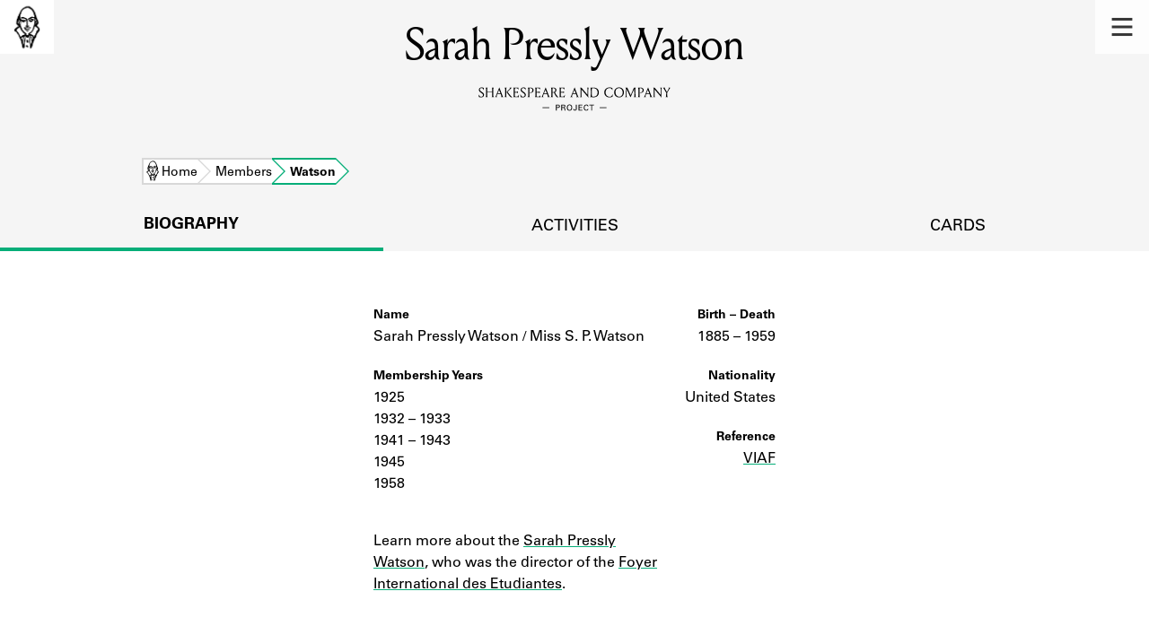

--- FILE ---
content_type: text/html; charset=utf-8
request_url: https://shakespeareandco.princeton.edu/members/watson-sarah-pressly/
body_size: 7276
content:


<!DOCTYPE html>
<html lang="en" xmlns:schema="http://schema.org/" xmlns:og="http://ogp.me/ns#" class="no-js">
    <head>
        <!-- metadata -->
        <title>Sarah Pressly Watson · Library Members · Shakespeare and Company Project</title>
        <meta charset="utf-8">
        <meta name="viewport" content="width=device-width, initial-scale=1">
        <link rel="apple-touch-icon" sizes="180x180" href="/static/favicon/apple-touch-icon.png" />
        <link rel="icon" type="image/png" sizes="32x32" href="/static/favicon/favicon-32x32.png" />
        <link rel="icon" type="image/png" sizes="16x16" href="/static/favicon/favicon-16x16.png" />
        <link rel="manifest" href="/static/favicon/site.webmanifest" />
        <link rel="mask-icon" href="/static/favicon/safari-pinned-tab.svg" color="#E9E9E9" />
        <meta name="theme-color" content="#ffffff" />
        







<meta name="description" content="Shakespeare and Company lending library member 1925, 1932 – 1933, 1941 – 1943, 1945, 1958"/>



<meta name="citation_publisher" content="Center for Digital Humanities, Princeton University"/>
 
<meta name="citation_public_url" content="https://shakespeareandco.princeton.edu/members/watson-sarah-pressly/" />





<meta property="og:title" content="Sarah Pressly Watson" />

<meta property="og:type" content="website" />

<meta property="og:description" content="Shakespeare and Company lending library member 1925, 1932 – 1933, 1941 – 1943, 1945, 1958"/>

<meta property="og:site_name" content="Shakespeare and Company Project"/>


<meta name="twitter:card" content="summary" />

<meta name="twitter:title" content="Sarah Pressly Watson"/>


<meta name="twitter:description" content="Shakespeare and Company lending library member 1925, 1932 – 1933, 1941 – 1943, 1945, 1958" />



 



    <meta property="og:image" content="https://shakespeareandco.princeton.edu/static/img/social.png" />
    <meta property="twitter:image" content="https://shakespeareandco.princeton.edu/static/img/social.png" />


<meta property="og:url" content="https://shakespeareandco.princeton.edu/members/watson-sarah-pressly/" />
<meta name="twitter:url" content="https://shakespeareandco.princeton.edu/members/watson-sarah-pressly/" />
<meta name="twitter:domain" content="shakespeareandco.princeton.edu" />
<meta name="twitter:site" content="@ShakesCoProject" />



        

        
        <script type="application/ld+json" nonce="v9DfoVOT6fMsrk4vkJCh8A==">{
  "@context": {
    "brick": "https://brickschema.org/schema/Brick#",
    "csvw": "http://www.w3.org/ns/csvw#",
    "dc": "http://purl.org/dc/elements/1.1/",
    "dcam": "http://purl.org/dc/dcam/",
    "dcat": "http://www.w3.org/ns/dcat#",
    "dcmitype": "http://purl.org/dc/dcmitype/",
    "dcterms": "http://purl.org/dc/terms/",
    "doap": "http://usefulinc.com/ns/doap#",
    "foaf": "http://xmlns.com/foaf/0.1/",
    "geo": "http://www.opengis.net/ont/geosparql#",
    "odrl": "http://www.w3.org/ns/odrl/2/",
    "org": "http://www.w3.org/ns/org#",
    "owl": "http://www.w3.org/2002/07/owl#",
    "prof": "http://www.w3.org/ns/dx/prof/",
    "prov": "http://www.w3.org/ns/prov#",
    "qb": "http://purl.org/linked-data/cube#",
    "rdf": "http://www.w3.org/1999/02/22-rdf-syntax-ns#",
    "rdfs": "http://www.w3.org/2000/01/rdf-schema#",
    "schema": "https://schema.org/",
    "schema1": "http://schema.org/",
    "sh": "http://www.w3.org/ns/shacl#",
    "skos": "http://www.w3.org/2004/02/skos/core#",
    "sosa": "http://www.w3.org/ns/sosa/",
    "ssn": "http://www.w3.org/ns/ssn/",
    "time": "http://www.w3.org/2006/time#",
    "vann": "http://purl.org/vocab/vann/",
    "void": "http://rdfs.org/ns/void#",
    "wgs": "https://www.w3.org/2003/01/geo/wgs84_pos#",
    "xsd": "http://www.w3.org/2001/XMLSchema#"
  },
  "@graph": [
    {
      "@id": "https://shakespeareandco.princeton.edu/members/watson-sarah-pressly/",
      "@type": "schema1:ProfilePage",
      "schema1:breadcrumb": {
        "@id": "_:N785e5de760114060bb6516bd85c5ae1d"
      }
    },
    {
      "@id": "_:N785e5de760114060bb6516bd85c5ae1d",
      "@type": "schema1:BreadcrumbList",
      "schema1:itemListElement": [
        {
          "@id": "_:Nb6297c2433d64a7ebacc4980dbbe3ddb"
        },
        {
          "@id": "_:N02db297a44d54c9cabc1209268b5c5c1"
        },
        {
          "@id": "_:Nb213d72f68064f8b83a8cde0501f729b"
        }
      ]
    },
    {
      "@id": "_:Nb6297c2433d64a7ebacc4980dbbe3ddb",
      "@type": "schema1:ListItem",
      "schema1:item": "https://shakespeareandco.princeton.edu/members/watson-sarah-pressly/",
      "schema1:name": "Watson",
      "schema1:position": 3
    },
    {
      "@id": "_:N02db297a44d54c9cabc1209268b5c5c1",
      "@type": "schema1:ListItem",
      "schema1:item": "https://shakespeareandco.princeton.edu/",
      "schema1:name": "Home",
      "schema1:position": 1
    },
    {
      "@id": "_:Nb213d72f68064f8b83a8cde0501f729b",
      "@type": "schema1:ListItem",
      "schema1:item": "https://shakespeareandco.princeton.edu/members/",
      "schema1:name": "Members",
      "schema1:position": 2
    }
  ]
}</script>
        
        <!-- analytics -->
        
            

<script async src="https://www.googletagmanager.com/gtag/js?id=G-H1FNDPYCC6"></script>
<script nonce="v9DfoVOT6fMsrk4vkJCh8A==">
  
    window.dataLayer = window.dataLayer || [];
    function gtag(){dataLayer.push(arguments);}
    gtag('js', new Date());

    gtag('config', 'G-H1FNDPYCC6');
</script>

        
        <!-- styles -->
        
        
<link href="/static/css/memberMap-bfffd963f93d1c02d2e2.min.css" rel="stylesheet" />

        <link href="/static/css/main-bfffd963f93d1c02d2e2.min.css" rel="stylesheet" />
        <link href="/static/css/print-bfffd963f93d1c02d2e2.min.css" rel="stylesheet"  media="print" />
        
        <!-- scripts -->
        <script src="/static/js/main-bfffd963f93d1c02d2e2.min.js" ></script>
        
<script src="/static/js/d3.v5.min.js" nonce="v9DfoVOT6fMsrk4vkJCh8A=="></script>

        

<script defer data-domain="shakespeareandco.princeton.edu" src="https://plausible.io/js/script.file-downloads.hash.outbound-links.js "></script>


    </head>
    <body>
        


        
<nav id="main-nav" aria-label="header">
    <ul class="corners">
        <li class="home square">
            <a href="/" aria-label="home">
                <img src="/static/img/logo/SCo_logo_graphic.png" alt="Shakespeare & Company">
            </a>
        </li>
        <li class="menu square">
            <a id="open-main-menu" href="#main-menu" role="button">
                <img src="/static/img/icons/Menu.svg" alt="Open main menu">
            </a>
        </li>
    </ul>
    <ul id="main-menu" aria-label="primary navigation" aria-hidden="true">
        <li class="menu square">
            <a id="close-main-menu" href="#" role="button">
                <img src="/static/img/icons/Delete.svg" alt="Close main menu">
            </a>
        </li>
        
            <li>
                <a href="/members/">
                    <span class="title">Members</span>
                    <span class="subtitle">Learn about the members of the lending library.</span>
                </a>
            </li>
        
            <li>
                <a href="/books/">
                    <span class="title">Books</span>
                    <span class="subtitle">Explore the lending library holdings.</span>
                </a>
            </li>
        
            <li>
                <a href="/analysis/">
                    <span class="title">Discoveries</span>
                    <span class="subtitle">Learn about the Shakespeare and Company community.</span>
                </a>
            </li>
        
            <li>
                <a href="/sources/">
                    <span class="title">Sources</span>
                    <span class="subtitle">Learn about the lending library cards, logbooks, and address books.</span>
                </a>
            </li>
        
            <li>
                <a href="/about/">
                    <span class="title">About</span>
                    <span class="subtitle">Learn about the Shakespeare and Company Project.</span>
                </a>
            </li>
        
    </ul>
</nav>
        

<header id="page-header" class="detail">
    <img class="bookmark" src="/static/img/headers/header-bookmark.svg" alt="">
    <h1>Sarah Pressly Watson</h1>
    <img class="logotype" src="/static/img/logo/SCo_logo_text.svg" alt="Shakespeare and Company Project">
    <p class="tagline"></p>
    <img class="chevron" src="/static/img/icons/chevron_down.png" alt="">
</header>


        <main class="tabbed white">
        


<nav class="breadcrumbs">
    <ol>
        
            <li class="home">
            
                <a href="https://shakespeareandco.princeton.edu/">Home</a>
            
            </li>
        
            <li >
            
                <a href="https://shakespeareandco.princeton.edu/members/">Members</a>
            
            </li>
        
            <li >
             
                <span>Watson</span>
            
            </li>
        
    </ol>
</nav>
<nav class="tabs" aria-label="tabs">
    <li class="tab" aria-selected="true">
        <a href="/members/watson-sarah-pressly/">biography</a>
    </li>
    <li class="tab">
        <a href="/members/watson-sarah-pressly/borrowing/">activities</a>
    </li>
    <li class="tab">
        <a href="/members/watson-sarah-pressly/cards/">cards</a>
    </li>
</nav>




<section aria-label="biography">
    <dl class="member">
        <div class="primary">
            
            <dt class="name">Name</dt>
            <dd class="name">Sarah Pressly Watson / Miss S. P. Watson</dd>
            
            <dt class="member-dates">Membership Years</dt>
            <dd class="member-dates">
                <span class="date-range">1925</span> <span class="date-range">1932 – 1933</span> <span class="date-range">1941 – 1943</span> <span class="date-range">1945</span> <span class="date-range">1958</span>
            </dd>
            
            
            <dt class="notes">Notes</dt>
            <dd class="notes">Learn more about the <a href="https://femenrev.persee.fr/doc/femdi_0430-3024_1959_num_31_1_2609">Sarah Pressly Watson</a>, who was the director of the <a href="https://www.fie.fr/">Foyer International des Etudiantes</a>.</dd>
            
        </div>
        <div class="secondary">
            
            
            <dt class="birth-death">Birth – Death</dt>
            <dd class="birth-death">
            
            1885 – <span class="sr-only">to</span>1959
            
            </dd>
            
            
            
            <dt class="nationality">Nationality</dt>
            
            <dd class="nationality">United States</dd>
            
            
            
            
            
            
            <dt class="reference">Reference</dt>
            
            <dd class="reference">
                <a href="http://viaf.org/viaf/65579722">VIAF</a>
            </dd>
            
            
            
        </div>
    </dl>
</section>



<section aria-label="timeline">
    <div class="header">
        <hr/>
        <h2>Membership Timeline</h2>
    </div>
    <div class="timeline">
        <p class="description" id="member-timeline-desc">Member timeline showing activity
            
            from 1925 to 1958.
        See the activities tab for more details.</p>
    </div>
    <script id="timeline-data" type="application/json">{"membership_activities": [{"startDate": "1925-08-22", "endDate": "1925-09-22", "type": "Subscription"}, {"startDate": "1925-10-30", "endDate": "1925-10-30", "type": "Reimbursement"}, {"startDate": "1932-11-10", "endDate": "1933-02-10", "type": "Subscription"}], "book_activities": [{"startDate": "1925-08-01", "count": 1}, {"startDate": "1925-09-01", "count": 3}, {"startDate": "1932-11-01", "count": 3}, {"startDate": "1932-12-01", "count": 9}, {"startDate": "1933-01-01", "count": 5}, {"startDate": "1941-10-01", "count": 1}, {"startDate": "1942-06-01", "count": 7}, {"startDate": "1942-07-01", "count": 8}, {"startDate": "1942-09-01", "count": 7}, {"startDate": "1943-03-01", "count": 1}, {"startDate": "1943-07-01", "count": 17}, {"startDate": "1943-04-01", "count": 4}, {"startDate": "1943-05-01", "count": 20}, {"startDate": "1943-06-01", "count": 15}, {"startDate": "1943-09-01", "count": 23}, {"startDate": "1943-10-01", "count": 8}, {"startDate": "1943-11-01", "count": 5}, {"startDate": "1945-03-01", "count": 3}, {"startDate": "1958-04-01", "count": 2}], "activity_ranges": [{"startDate": "1925-08-22", "endDate": "1925-09-22"}, {"startDate": "1925-10-30", "endDate": "1925-10-30"}, {"startDate": "1932-11-10", "endDate": "1933-02-10"}, {"startDate": "1941-10-06", "endDate": "1941-10-06"}, {"startDate": "1942-06-21", "endDate": "1942-09-12"}, {"startDate": "1943-03-01", "endDate": "1943-11-23"}, {"startDate": "1945-03-01", "endDate": "1945-03-01"}, {"startDate": "1958-04-28", "endDate": "1958-04-28"}]}</script>

<script nonce="v9DfoVOT6fMsrk4vkJCh8A==">

var data = JSON.parse(document.getElementById('timeline-data').textContent);

function drawMemberTimeline(data, mode) {

  var opts = {
    tickHeight: 150,
    activityRangeHeight: 121,
    viewBoxHeight: 350
  }
  // for simpler graph:
  // tick height 70
  // activity range height 40
  // don't draw subscription or borrows
  if (mode == 'simple') {
    opts.tickHeight = 70;
    opts.activityRangeHeight = 40;
    opts.viewBoxHeight = 150;
  }

  // if member has no activity, don't draw anything
  if (! data.activity_ranges.length) {
    return
  }

  var x = d3.scaleTime()
      // timeline of the libarary
      .domain([new Date(1919, 1, 1), new Date(1942, 12, 31)])
      // For testing: restrict to member dates
      // NOTE: needs padding on either end and probably a minimum length
      // .domain([new Date(data.membership_activities[0].startDate),
               // new Date(data.membership_activities[data.membership_activities.length - 1].endDate)])
      .range([0, 911]);

  // draw the axis along the top
  var axis = d3.axisTop(x);
  var svg = d3.select(".timeline").insert('svg', '.description')
        .attr('preserveAspectRatio', 'xMidYMid meet')
        .attr('viewBox', '0 0 905 ' + opts.viewBoxHeight)
        .attr('aria-label', 'Chart: Member Timeline')
        .attr('aria-describedby', 'member-timeline-desc')
        .attr('role', 'img')
        .attr('id', mode + '-timeline');

  svg.append("g")
        .attr("transform", "translate(0,30)")
        .call(axis)
        .call(g => g.selectAll(".tick text")
            .attr("aria-hidden", 'true'))
        .call(g => g.selectAll(".tick line")
            .attr("stroke", '#231F20')
            .attr("stroke-width", '0.5')
            .attr("y2", opts.tickHeight)
            .attr("y1", 0))
        // remove domain path automatically added by d3 axis
        .call(g => g.select(".domain").remove())


  // horizontal bars indicating any membership activity

  // minimum activity width, so that single-day ranges will be visible
  var minActivityWidth = 1.2;

  svg.append('g')
      .attr('class', 'activityrange-bars')
    .selectAll('bar')
    .data(data.activity_ranges)
    .join(
      enter => enter.append("rect")
        .attr('class', 'overallActivities')
        .attr('x', function(d) {
          return x(new Date(d.startDate))
         })
        .attr('y', 60)
        .attr("fill", "#231F20")
        .attr("opacity", "0.2")
        .attr("width", function (d) {
            return Math.max(x(new Date(d.endDate)) - x(new Date(d.startDate)), minActivityWidth);
        })
        .attr("height", opts.activityRangeHeight)
      )

  // don't draw subscriptions or borrows in simple mode
  if (mode == 'full') {

  // ** markers for subscription start and end dates **
  // start date; skip any where start date is not set
  svg.append('g')
      .attr('class', 'subscription-start')
    .selectAll('circle')
    .data(data.membership_activities.filter(event => event.startDate))
    .join(
      enter => enter.append("circle")
        .attr('class', 'start-date')
        .attr('cx', function(d) {
          return x(new Date(d.startDate))
         })
        .attr('cy', 60)
        .attr('r', 3)
        .attr("fill", "black")
    )
  // end date; skip any where end date is not set
  svg.append('g')
      .attr('class', 'subscription-end')
    .selectAll('circle')
    .data(data.membership_activities.filter(event => event.endDate))
    .join(
      enter => enter.append("circle")
        .attr('class', 'end-date')
        .attr('cx', function(d) {
          return x(new Date(d.endDate))
         })
        .attr('cy', 60)
        .attr('r', 3)
        .attr("fill", "black")
    )

  // line indicating subscription duration
  svg.append('g')
      .attr('class', 'subscription-lines')
    .selectAll('line')
    .data(data.membership_activities)
    .join(
      enter => enter.append("line")
        .attr('class', 'subscription')
        .attr('x1', function(d) {
          return x(new Date(d.startDate))
         })
        .attr('x2', function(d) {
          // handle missing end dates
          let date;
          if (d.endDate) {
            date = new Date(d.endDate);
          } else {
            // average subscription duration is 70 days,
            // but that's very small on full graph
            date = new Date(d.startDate);
            date.setDate(new Date(d.startDate).getDate() + 140);

          }
          return x(date)
         })
        .attr('y1', 60)
        .attr('y2', 60)
        .attr("stroke", "black")
        .attr('stroke-dasharray', function(d) {
          // use dashed stroke for lines with no end date
          // (gradient might be nicer?)
          if (! d.endDate) {
            return '2, 2';
          }
        })
    )

// set borrowing bar width to slightly less than one month on the scale
var borrowWidth = x(new Date(1919, 1, 25));

  var svgheight = 181;
  // bar chart indicating monthly book activity
  svg.append('g')
      .attr('class', 'borrowing-bars')
    .selectAll('bar')
    .data(data.book_activities)
    .join(
      enter => enter.append("rect")
          .attr('class', 'borrowing')
          .attr('x', function(d) {
            return x(new Date(d.startDate))
           })
          .attr('y', function (d) {
              return svgheight - d.count
          })
          .attr("fill", "#47C2C2")
          .attr("opacity", "0.6")
          .attr("width", borrowWidth)
          .attr("height",function (d) {
              return d.count
       })
    )
  }
}



function drawlegend() {
          // Any Activity
          var legend = d3.select('.timeline svg#full-timeline').append('g')
              // default styles for fonts and circles
              .attr('class', 'legend')
              .attr("font-family", "univers Lt Pro")
              .attr("font-size", 13)
              .attr("fill", "black")
              .attr("aria-hidden", 'true')

          legend.append("rect")
              .attr('x', 30)
              .attr('y', 220)
              .attr("fill", "#231F20")
              .attr("opacity", "0.2")
              .attr("width", 20)
              .attr("height", 25)

          legend.append('text')
              .attr("x", 60)
              .attr("y", 245)
              .attr("width", 100)
              .attr("height", 100)
              .text ('Any activity')

          // Subscription activity start-date/reimburement
            legend.append('g')
                .append ('circle')
                .attr("cx","48")
                .attr("cy", "263")
                .attr("r", "3")

              legend.append('text')
                  .attr("x", 60)
                  .attr("y", 268)
                  .attr("width", 100)
                  .attr("height", 100)
                  .text ('Subscription activity start/end date/reimbursement')

          //Subscription activity
            legend.append ('circle')
                .attr("cx","24")
                .attr("cy", "286")
                .attr("r", "3")

            legend.append ('line')
                .style("stroke", "black")
                .attr("x1", 47)
                .attr("y1", 286)
                .attr("x2", 25)
                .attr("y2", 286)

            legend.append('circle')
                .attr("cx","48")
                .attr("cy", "286")
                .attr("r", "3")

            legend.append('text')
                .attr("x", 60)
                .attr("y", 291)
                .attr("width", 100)
                .attr("height", 100)
                .text('Subscription activity')

          // Subscription activity with no end date
            legend.append('circle')
                .attr("cx","24")
                .attr("cy", "309")
                .attr("r", "3")

            legend.append('line')
                .style("stroke", "black")
                .attr("x1", 47)
                .attr("y1", 309)
                .attr("x2", 25)
                .attr("y2", 309)
                .style("stroke-dasharray", ("3, 3"))

            legend.append('text')
                .attr("x", 60)
                .attr("y", 314)
                .attr("width", 100)
                .attr("height", 100)
                .text ('Subscription activity with no end date');

        // Borrowing activity
            legend.append('g')
                .append("rect")
                .attr('x', 43)
                .attr('y', 327)
                .attr("fill", "#47C2C2")
                .attr("opacity", "0.8")
                .attr("width", 6)
                .attr("height", 25)

            legend.append('text')
                .attr("x", 60)
                .attr("y", 337)
                .attr("width", 100)
                .attr("height", 100)
                .text ('Borrowing activity');


          }

 
drawMemberTimeline(data, 'simple');



</script>
</section>






<section aria-label="map">
    <div class="header">
        <hr/>
        <h2>Addresses</h2>
    </div>
    <div id="address-map"></div>
    

<script nonce="v9DfoVOT6fMsrk4vkJCh8A==">
    var mapboxToken = "pk.eyJ1IjoicHJpbmNldG9uLWNkaCIsImEiOiJjazJrd2lybnEwMHdsM2JvM3UyMHUwbm02In0.4GJpwErZHkJH1DU-E-72OA";
    var mapboxBasemap = "light-v10";
    var parisOverlay = "https://tiles.arcgis.com/tiles/4Ko8f1mCWFLyY4NV/arcgis/rest/services/Paris_1943/MapServer";
</script>
<script id="library-address" type="application/json">{"name": "Shakespeare and Company", "street_address": "12 rue de l\u2019Od\u00e9on", "city": "Paris", "arrondissement": "6\u003Csup\u003Ee\u003C/sup\u003E", "latitude": "48.85089", "longitude": "2.33850"}</script>
<script id="address-data" type="application/json">[{"name": "Foyer international des \u00e9tudiantes", "street_address": "93 boulevard Saint-Michel", "city": "Paris", "arrondissement": "5\u003Csup\u003Ee\u003C/sup\u003E", "latitude": "48.84465", "longitude": "2.33993"}]</script>

<script src="/static/js/memberMap-bfffd963f93d1c02d2e2.min.js" ></script>
</section>



        </main>
        
<footer id="page-footer">
    <div class="nav-logos">
        <nav aria-label="footer">
            <ul class="primary" aria-label="primary navigation">
                <li><a href="/">Home</a></li>
                
                
                    <li><a href="/members/">Members</a></li>
                
                    <li><a href="/books/">Books</a></li>
                
                    <li><a href="/analysis/">Discoveries</a></li>
                
                    <li><a href="/sources/">Sources</a></li>
                
                    <li><a href="/about/">About</a></li>
                
                </ul>
            <ul class="secondary" aria-label="secondary navigation">
                
                    <li><a href="/about/contact/">Contact Us</a></li>
                
                    <li><a href="/about/faq/">Frequently Asked Questions</a></li>
                
                    <li><a href="/about/data/">Data Export</a></li>
                
                    <li><a href="/about/technical/">Technical</a></li>
                
                    <li><a href="/about/cite/">How to Cite</a></li>
                
                    <li><a href="/about/citations/">Citations</a></li>
                
                    <li><a href="/about/press-and-media/">Press and Media</a></li>
                
                    <li><a href="/about/credits/">Credits</a></li>
                
            </ul>
        </nav>
        <a id="sco-logo" href="/">
            <img src="/static/img/logo/SCo_logo_vert.png" alt="Shakespeare and Company Project">
        </a>
        <div class="logos-social">
            <div class="logos">
                <a id="pu-logo" href="https://www.princeton.edu/">
                    <img src="/static/img/logo/pu-logo-footer.svg" alt="Princeton University">
                </a>
                <a id="cdh-logo" href="https://cdh.princeton.edu/">
                    <img src="/static/img/logo/cdh-logo.svg" alt="The Center for Digital Humanities at Princeton">
                </a>
            </div>
            <div class="social">
                <a id="twitter" href="https://twitter.com/ShakesCoProject">
                    <img src="/static/img/icons/twitter.svg" alt="Twitter">
                </a>
                <a id="instagram" href="https://www.instagram.com/shakespeareandcoproject/">
                    <img src="/static/img/icons/instagram.svg" alt="Instagram">
                </a>
            </div>
        </div>
    </div>
    <div class="links">
        <span class="issn">ISSN: 2769-3996</span>
        <a href="https://github.com/Princeton-CDH/mep-django" id="sw-version">v. 1.10.0</a>

        <a href="https://accessibility.princeton.edu/accessibility-assistance" id="a11y-assist">Accessibility Assistance</a>
        <span id="copyright">&copy;2026 Trustees of Princeton University</span>
    </div>
</footer>
        
    </body>
</html>
